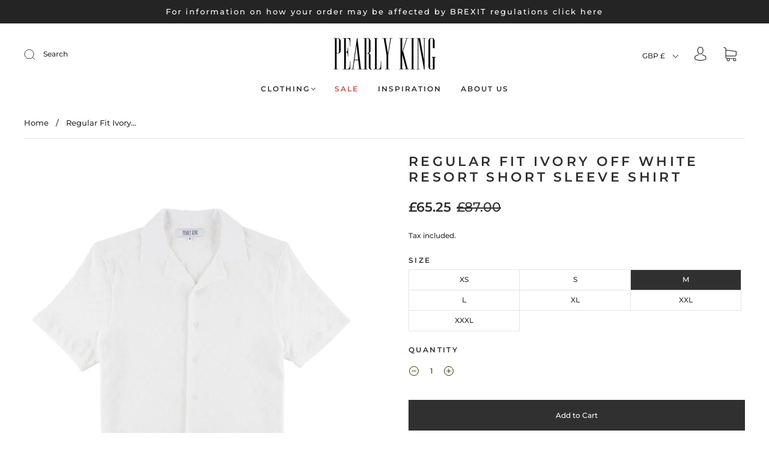

--- FILE ---
content_type: text/css
request_url: https://www.pearly-king.com/cdn/shop/t/2/assets/custom.css?v=123978390637579005221633095294
body_size: -614
content:
#shopify-section-template--15082490101956__1632419737bbb55ecc{margin-bottom:20px}#shopify-section-footer{background-color:#f0f0f0;padding-top:10px;margin-top:10px}#product-title{font-size:1.8em}.department-item-16324704901058190b-0 figure:before{background-color:#1a1a1a00!important}.department-item figure.overlay-70:before{background-color:#1a1a1a00!important}#collection .product--item-title{font-size:12px!important}
/*# sourceMappingURL=/cdn/shop/t/2/assets/custom.css.map?v=123978390637579005221633095294 */


--- FILE ---
content_type: text/css
request_url: https://www.pearly-king.com/cdn/shop/t/2/assets/section-footer.min.css?v=91525252806134938631631882524
body_size: 454
content:
.main-navigation{z-index:1}.footer-tapbar{z-index:2}.header-search-results-wrapper{z-index:3}.header-search-input-wrapper{z-index:4}.product-info{z-index:5}.main-header{z-index:6}.main-navigation-wrapper{z-index:7}.header-wrapper{z-index:8}.product-message{z-index:9}.product-images-lightbox{z-index:10}.footer-lower:after,.footer-lower:before,.footer-payment:after,.footer-payment:before,.main-footer-inner:after,.main-footer-inner:before{content:" ";display:table}.footer-lower:after,.footer-payment:after,.main-footer-inner:after{clear:both}.footer-copyright{-moz-osx-font-smoothing:grayscale;-moz-font-smoothing:antialiased;-webkit-font-smoothing:antialiased}.screen-reader{position:absolute!important;width:1px;height:1px;overflow:hidden;white-space:nowrap;clip:rect(1px,1px,1px,1px)}.main-footer-wrapper{-webkit-transition:padding .2s cubic-bezier(.25,.46,.45,.94);-moz-transition:padding .2s cubic-bezier(.25,.46,.45,.94);transition:padding .2s cubic-bezier(.25,.46,.45,.94);margin-left:auto;margin-right:auto;max-width:1280px;width:100%;padding-left:40px;padding-right:40px}@media (max-width:720px){.main-footer-wrapper{padding-left:24px;padding-right:24px}}.lt-ie9 .main-footer-wrapper{width:1280px}.grid{font-size:0}.grid-item,[class*=grid-item]{font-size:var(--body-size);display:inline-block;padding-left:12px;padding-right:12px;vertical-align:top}@media (max-width:720px){.grid-item,[class*=grid-item]{font-size:var(--body-size-mobile)}}.grid-item-100{display:block;width:100%}.grid-item-83{width:83.333%}.grid-item-75{width:75%}.grid-item-70{width:70%}.grid-item-66{width:66.666%}.grid-item-60{width:60%}.grid-item-58{width:58.333%}.grid-item-55{width:55%}.grid-item-50{width:50%}.grid-item-45{width:45%}.grid-item-41{width:41.666%}.grid-item-40{width:40%}.grid-item-35{width:35%}.grid-item-33{width:33.333%}.grid-item-30{width:30%}.grid-item-27{width:26.666%}.grid-item-25{width:25%}.grid-item-20{width:20%}.grid-item-16{width:16.666%}.grid-item-15{width:15%}.grid-item-12{width:12%}.grid-item-10{width:10%}.grid-item-5{width:5%}.main-footer-wrapper{margin-top:40px}.main-footer{color:var(--body-color)}@media (max-width:720px){.main-footer{background-color:transparent}}.main-footer-inner{padding-bottom:30px;margin-right:-16px;margin-left:-16px}@media (max-width:720px){.main-footer-inner{padding-top:20px;padding-bottom:0;margin-right:0;margin-left:0}}.main-footer-inner.stretch{display:flex;flex-direction:row;align-items:stretch;margin-right:16px;margin-left:16px}@media (max-width:720px){.main-footer-inner.stretch{flex-direction:column;margin-right:0;margin-left:0}}.main-footer-inner.stretch>div{flex:1;width:auto}.centered .main-footer-inner>div{text-align:center}.main-footer-inner .section-title{margin-top:0;margin-bottom:16px}.main-footer-inner .section-title.footer-social-header{margin-bottom:6px}.main-footer-inner ul{padding-left:0;margin-top:0;margin-bottom:0;list-style:none}.footer-menu{text-align:left}@media (max-width:720px){.footer-menu{width:50%;padding-right:24px;padding-left:0;margin-bottom:24px}}@media (max-width:500px){.footer-menu:first-of-type{padding-top:0!important;border-top:0!important}}.footer-menu a{color:var(--body-color)}@media (max-width:500px){.footer-menu.footer-menu-links{margin-bottom:16px}.footer-menu.footer-menu-links:first-of-type{padding-right:8px}.footer-menu.footer-menu-links:nth-of-type(2){padding-left:8px}.footer-menu.footer-menu-links li:first-child a{padding-top:3px}}@media (max-width:500px){.footer-menu.footer-menu-links a{display:block;padding-top:8px;padding-bottom:8px}}@media (max-width:720px){.footer-menu.mailing-list-form{padding-right:0}}@media (max-width:500px){.footer-menu.mailing-list-form{width:100%;padding-top:24px;margin-bottom:24px;border-top:1px solid var(--border-color)}}.footer-menu.mailing-list-form .form-actions{margin-top:8px}.footer-menu.mailing-list-form input.button{min-width:unset}.footer-menu.mailing-list-form .section-text{margin-bottom:0}@media (max-width:720px){.footer-menu.footer-text{margin-bottom:0}}@media (max-width:500px){.footer-menu.footer-text{width:100%;padding-top:24px;border-top:1px solid var(--border-color)}}@media (max-width:720px){.footer-menu.footer-social-contact{margin-bottom:0}}@media (max-width:500px){.footer-menu.footer-social-contact{width:100%;padding-right:0;padding-left:0}}@media (max-width:500px){.footer-menu.footer-social-contact .footer-contact-wrapper,.footer-menu.footer-social-contact .social-wrapper{padding-top:24px;padding-right:24px;padding-left:0;border-top:1px solid var(--border-color)}}.footer-menu.footer-social-contact .social-wrapper{margin-bottom:16px}.footer-menu.footer-social-contact .social{margin-right:-12px;margin-left:-12px}@media (max-width:720px){.footer-menu.footer-social-contact .footer-contact-wrapper{margin-bottom:24px}}.social-wrapper+.footer-contact-wrapper .section-title{margin-top:24px}@media (max-width:500px){.social-wrapper+.footer-contact-wrapper .section-title{margin-top:0}}.footer-contact{margin-bottom:0}.footer-lower{font-size:10px;font-size:1rem;display:table;width:100%;padding-top:20px;padding-bottom:20px;color:var(--body-color)}@media (max-width:720px){.footer-lower{display:flex;flex-direction:column-reverse;padding-right:24px;padding-left:24px;border-top:1px solid var(--border-color);text-align:center}}.footer-lower a{color:var(--body-color)}.footer-copyright{display:table-cell;margin-top:0;margin-bottom:0;vertical-align:middle}@media (max-width:720px){.footer-copyright{display:block;text-align:center;margin-top:8px}}.footer-lower-right .localization-selector-form{display:flex;justify-content:flex-end;font-size:1.4rem}@media (max-width:720px){.footer-lower-right .localization-selector-form{justify-content:center}.footer-lower-right .localization-selector-form ul{right:auto;left:0}}.footer-lower-right .localization-selector-form ul{right:0;left:auto}.footer-lower-right .localization-selector-form .localization-selector{margin:0 0 8px 8px}.footer-lower-right .localization-selector-form .localization-selector ul{background:var(--background-color);color:var(--body-color);border-color:var(--border-color-opacity-80)}.footer-lower-right .localization-selector-form .localization-selector ul li{color:var(--body-color)}.footer-lower-right .localization-selector-form .localization-selector ul li.selected,.footer-lower-right .localization-selector-form .localization-selector ul li:hover{background:var(--footer-hover-background-color)}.footer-payment{margin-top:3px;vertical-align:middle;text-align:right}@media (max-width:720px){.footer-payment{display:flex;justify-content:center;text-align:center}}.footer-payment ul{display:table-cell;padding-left:0;margin-top:0;margin-bottom:0;list-style:none;font-size:0;float:right}@media (max-width:500px){.footer-payment ul{display:block;float:none}}.footer-payment li{display:inline-block;margin-left:5px}.footer-payment svg{display:block;width:40px;height:25px}